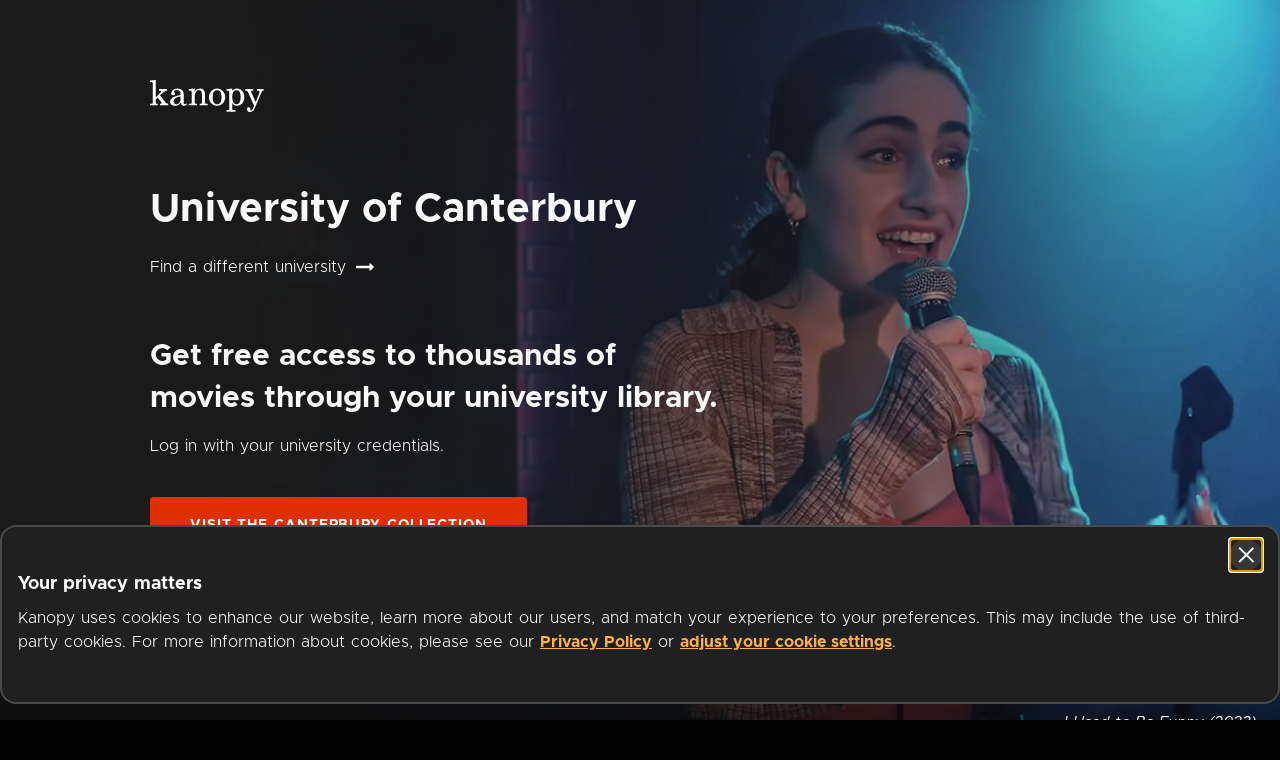

--- FILE ---
content_type: text/javascript
request_url: https://www.kanopy.com/kui-assets/AuthFormContent-BkHpOldT.js
body_size: 4302
content:
!function(){try{("undefined"!=typeof window?window:"undefined"!=typeof global?global:"undefined"!=typeof globalThis?globalThis:"undefined"!=typeof self?self:{}).SENTRY_RELEASE={id:"3f2b00aa477b9acdecccedfd98f98a4d1b237f84"}}catch(t){}}();try{t="undefined"!=typeof window?window:"undefined"!=typeof global?global:"undefined"!=typeof globalThis?globalThis:"undefined"!=typeof self?self:{},(e=(new t.Error).stack)&&(t._sentryDebugIds=t._sentryDebugIds||{},t._sentryDebugIds[e]="ba4a0bb2-f87c-44d6-9ff6-50449f8cf5f8",t._sentryDebugIdIdentifier="sentry-dbid-ba4a0bb2-f87c-44d6-9ff6-50449f8cf5f8")}catch(t){}var t,e;import{V as s,a0 as r,O as a,C as i,ag as o,bo as n,bp as u,E as _,n as d,K as h,bP as l,ah as c,w as m,ae as p,r as f}from"./client-DwerNk-e.js";import{K as b}from"./KanopyForm-DvpO1wil.js";import{L as y}from"./LabeledTextfield-BGmBBAec.js";import{P as g,A as w}from"./ProxyModal-BbZ4CGgB.js";import{C as v}from"./CTAButtonBlackAndWhite-CuXVmPmv.js";import{S as k}from"./Spinner-Dg2pJtvO.js";const P=d(s.extend({name:"AuthFormLibraryCard",data:()=>({card_number:"",pin_password:"",card_number_error:void 0,pin_password_error:void 0,card_field_id:_.instance.getId("Input"),pin_field_id:_.instance.getId("Input")}),computed:{domain(){return this.$kuistore.state.site.domain},vp_website_help(){return this.domain?.url??""},card_field_name(){return this.auth_method?.patternAuth?.fieldLabel??"Library Card Number".localized()},card_number_is_empty(){return 0===this.card_number.trim().length},pin_password_is_empty(){return 0===this.pin_password.trim().length},has_error(){return null!=this.card_number_error||null!=this.pin_password_error},card_field_error_message(){switch(this.card_number_error){case 0:return"Please enter your Library Card Number".localized();case 2:return"This library card number may be incorrect. Check the details or contact your library.".localized();default:return"string"==typeof this.card_number_error?this.card_number_error:void 0}},pin_password_field_error_message(){switch(this.pin_password_error){case 1:return"Please enter your PIN/Password";case 3:return"This PIN/Password may be incorrect. Check the details or contact your library.";default:return}},accepted_auth_methods:()=>[u.Sip,u.Patronapi,u.Sirsi,u.Pattern,u.OdAuth],auth_method(){const t=this.$kuistore.state.site.domain?.authMethods;return t?.find(t=>this.accepted_auth_methods.includes(t.authMethod))},need_password(){if(this.auth_method?.authMethod===u.Pattern)return!1;{const t=this.auth_method?.sipAuth??this.auth_method?.patronApiAuth??this.auth_method?.sirsiAuth??this.auth_method?.odAuth;return t?.requirePassword??!0}},auth_request_method(){let t;return this.auth_method?.authMethod===u.Sip?t=n.Sip:this.auth_method?.authMethod===u.Patronapi?t=n.Patronapi:this.auth_method?.authMethod===u.Sirsi?t=n.Sirsi:this.auth_method?.authMethod===u.Pattern?t=n.Pattern:this.auth_method?.authMethod===u.OdAuth&&(t=n.OdAuth),t},auth_request_options(){return{login:this.card_number,password:this.pin_password}},auth_request(){if(null!=this.auth_request_method)return{authMethod:this.auth_request_method,domainId:this.$kuistore.getters["site/domain_id"]??0,sipAuth:this.auth_request_method===n.Sip?this.auth_request_options:void 0,patronApiAuth:this.auth_request_method===n.Patronapi?this.auth_request_options:void 0,sirsiAuth:this.auth_request_method===n.Sirsi?this.auth_request_options:void 0,patternAuth:this.auth_request_method===n.Pattern?{login:this.card_number}:void 0,odAuth:this.auth_request_method===n.OdAuth?this.auth_request_options:void 0}}},methods:{handle_card_number_update(t){this.card_number=t},handle_pin_password_update(t){this.pin_password=t},validate_fields(){this.card_number_is_empty?this.card_number_error=0:this.card_number_error=void 0,this.need_password&&this.pin_password_is_empty?this.pin_password_error=1:this.pin_password_error=void 0,null!=this.card_number_error?document.getElementById(this.card_field_id)?.focus():null!=this.pin_password_error&&document.getElementById(this.pin_field_id)?.focus()},auth_library_card(){this.validate_fields(),this.has_error||null==this.auth_request||this.$kuistore.dispatch("onboarding/create_membership",this.auth_request).then(()=>this.$emit("auth_success")).catch(t=>{if(409===t.httpCode){let e=t.userMessaging?.message??"This library card number is already being used on a Kanopy account".localized();t.errorSubcode===o.DuplicateCard&&(e+=` <a href="/login">${"Trying to Log in?".localized()}</a>`),this.card_number_error=e}else null!=t.userMessaging?.message?this.card_number_error=t.userMessaging?.message:(this.card_number_error=2,this.pin_password_error=3);document.getElementById(this.card_field_id)?.focus()})},on_auth_button_clicked(){this.auth_library_card()}},components:{KanopyForm:b,LabeledTextfield:y,CTAButton:i,OrangeLink:a,HTMLParagraph:r}}),function(){var t=this,e=t._self._c;return t._self._setupProxy,e("kanopy-form",{staticClass:"auth-library-card-form",on:{submit:t.auth_library_card}},[e("labeled-textfield",{staticClass:"textfield card-number",attrs:{id:t.card_field_id,label:t.card_field_name,placeholder:"Type your {card_field_name}".localized({card_field_name:t.card_field_name}),error_msg:t.card_field_error_message,required:!0,explicitly_avoid_autocomplete:!0},on:{update_value:t.handle_card_number_update},scopedSlots:t._u([{key:"error",fn:function(){return[e("h-t-m-l-paragraph",{attrs:{html:t.card_field_error_message}})]},proxy:!0}])}),t.need_password?e("labeled-textfield",{staticClass:"textfield pin-password",attrs:{id:t.pin_field_id,label:"Library Card Pin/Password".localized(),placeholder:"Type your PIN/Password".localized(),error_msg:t.pin_password_field_error_message,is_secured:!0,required:!0,explicitly_avoid_autocomplete:!0},on:{update_value:t.handle_pin_password_update}}):t._e(),e("c-t-a-button",{staticClass:"auth-button",attrs:{title:"Continue".localized(),uppercase:!0},on:{click:t.on_auth_button_clicked}}),e("orange-link",{staticClass:"need-a-card",attrs:{title:"Need a card? Apply with your library here".localized(),to:t.vp_website_help,in_new_tab:!0}})],1)},[],!1,null,"4b063fd2").exports;const x=d(s.extend({name:"AuthFormProxy",data:()=>({show_proxy_modal:!1,error_message:void 0,real_ip:void 0}),computed:{selected_institution_name(){return this.$kuistore.getters["site/institution_name"]??""},auth_instructions(){return"Use your {institution_name} login to connect with Kanopy".localized({institution_name:`<b>${this.selected_institution_name}</b>`})},auth_button_title(){return"Log In To {institution_stem}".localized({institution_stem:this.$kuistore.state.site.domain?.subdomain})},error_message_html(){if(this.has_error)switch(this.error_message){case w.NotRecognized:return`${"Looks like {institution_name} didn’t recognize you.".localized({institution_name:`<b>${this.selected_institution_name}</b>`})}<br>${"Contact your university or try again.".localized()}`;case w.NotAuthenticated:return"Looks like {institution_name} proxy has bounced you back to Kanopy without authenticating you, or your proxy IP {proxy_ip} isn't whitelisted".localized({institution_name:`<b>${this.selected_institution_name}</b>`,proxy_ip:`<span id="proxy-ip">${this.real_ip??""}</span>`});case w.TryAgain:return"Try again or {action} to Kanopy and we will work with your university to resolve it.".localized({action:`<a id="report-this-issue" href="/contact">${"report this issue".localized()}</a>`})}},has_error(){return null!=this.error_message},has_warning_message(){return this.$kuistore.state.site.environment!==p.PROD},auth_form_button(){return this.$refs.auth_form_button.$el},fallback_focus:()=>document.getElementById(m.MainContent)},methods:{on_auth_button_clicked(){this.real_ip=void 0,this.error_message=void 0,this.show_proxy_modal=!0},async on_auth_success(t){try{const e=await this.$kapi.instance().membershipControllerGetOne({identityId:t.identityId,xVersion:h.XVersion});this.$kuistore.commit("user/add_membership",e.data),l(e.data,this.$kuistore),this.$emit("auth_success"),this.error_message=void 0,this.show_proxy_modal=!1}catch(e){const t=h.unwrapKapiError(e);c.notify(t.userMessaging?.message??"An error occurred".localized()).asFailure().push()}},on_auth_failure(t,e){this.real_ip=e,this.error_message=t,this.show_proxy_modal=!1}},components:{KanopyForm:b,HTMLParagraph:r,CTAButton:i,ProxyModal:g}}),function(){var t=this,e=t._self._c;return t._self._setupProxy,e("kanopy-form",{staticClass:"auth-proxy-form",attrs:{"data-clarity-mask":"true"}},[t.has_error?e("h-t-m-l-paragraph",{staticClass:"error-msg",domProps:{innerHTML:t._s(t.error_message_html)}}):e("p",{staticClass:"auth-instruction",domProps:{innerHTML:t._s(t.auth_instructions)}}),e("c-t-a-button",{ref:"auth_form_button",staticClass:"auth-button",attrs:{title:t.auth_button_title,uppercase:!0},on:{click:t.on_auth_button_clicked}}),t.has_warning_message?e("p",{staticClass:"warning-message"},[t._v("Proxy and SAML (stage) do not work on non-prod environments"),e("br"),t._v("(except on dedicated test VPs)")]):t._e(),t.show_proxy_modal?e("proxy-modal",{attrs:{previous_focus:t.auth_form_button,fallback_focus:t.fallback_focus},on:{auth_success:t.on_auth_success,auth_failed:t.on_auth_failure}}):t._e()],1)},[],!1,null,"78769571").exports;const C=d(s.extend({name:"AuthFormUsernamePassword",data:()=>({username:"",password:"",username_error:void 0,password_error:void 0,username_field_id:_.instance.getId("Input"),password_field_id:_.instance.getId("Input")}),computed:{selected_institution_name(){return this.$kuistore.getters["site/institution_name"]??""},auth_button_title(){return"Log In To {institution_stem}".localized({institution_stem:this.$kuistore.state.site.domain?.subdomain})},username_is_empty(){return 0===this.username.trim().length},password_is_empty(){return 0===this.password.trim().length},has_error(){return null!=this.username_error||null!=this.password_error}},methods:{handle_username_update(t){this.username=t},handle_password_update(t){this.password=t},validate_fields(){this.username_is_empty?this.username_error="Please enter your Username":this.username_error=void 0,this.password_is_empty?this.password_error="Please enter your Password":this.password_error=void 0,null!=this.username_error?document.getElementById(this.username_field_id)?.focus():null!=this.password_error&&document.getElementById(this.password_field_id)?.focus()},auth_username_password(){if(this.validate_fields(),!this.has_error){const t={authMethod:n.Password,domainId:this.$kuistore.getters["site/domain_id"]??0,passwordAuth:{login:this.username,password:this.password}};this.$kuistore.dispatch("onboarding/create_membership",t).then(()=>this.$emit("auth_success")).catch(()=>{this.username_error="Sorry, this username may not be valid. Please try again.",this.password_error="Sorry, this password may not be valid. Please try again.",document.getElementById(this.username_field_id)?.focus()})}},on_auth_button_clicked(){this.auth_username_password()}},components:{KanopyForm:b,LabeledTextfield:y,CTAButton:i}}),function(){var t=this,e=t._self._c;return t._self._setupProxy,e("kanopy-form",{staticClass:"auth-username-password-form",on:{submit:t.auth_username_password}},[e("div",{staticClass:"auth-instruction",attrs:{"data-clarity-mask":"true"}},[t._v(t._s("Enter the username and password that has been provided to you by the".localized())+" "),e("b",[t._v(t._s(t.selected_institution_name))]),t._v(":")]),e("labeled-textfield",{staticClass:"textfield username",attrs:{id:t.username_field_id,label:"Username".localized(),placeholder:"Type your Username".localized(),error_msg:t.username_error,required:!0,explicitly_avoid_autocomplete:!0},on:{update_value:t.handle_username_update}}),e("labeled-textfield",{staticClass:"textfield password",attrs:{id:t.password_field_id,label:"Password".localized(),placeholder:"Type your Password".localized(),error_msg:t.password_error,is_secured:!0,required:!0,explicitly_avoid_autocomplete:!0},on:{update_value:t.handle_password_update}}),e("c-t-a-button",{staticClass:"auth-button",attrs:{title:t.auth_button_title,uppercase:!0},on:{click:t.on_auth_button_clicked}})],1)},[],!1,null,"37443fbd").exports;const A=d(s.extend({name:"AuthFormVPN",data:()=>({error_message_html:void 0}),computed:{domain(){return this.$kuistore.state.site.domain},selected_institution_name(){return this.$kuistore.getters["site/institution_name"]??""},vpn_instructions(){return['To start watching, your institution requires you to use their VPN. Please log on to {institution_name}\'s VPN and click the "Reload" button below.'.localized({institution_name:`<b>${this.selected_institution_name}</b>`}),'If you do not have the VPN downloaded, click on the "Learn More" button below. Once you have successfully logged on to your VPN, click "Reload".'.localized()]},institution_vpn_help_page(){return this.auth_method_options?.instructionUrl??this.domain?.url??""},has_error(){return null!=this.error_message_html},auth_method_options(){const t=this.$kuistore.state.site.domain?.authMethods;return t?.find(t=>t.authMethod===u.Vpn)?.vpnAuth}},methods:{auth_vpn(){this.error_message_html=void 0;const t={authMethod:n.Vpn,domainId:this.$kuistore.getters["site/domain_id"]??0};this.$kuistore.dispatch("onboarding/create_membership",t).then(()=>this.$emit("auth_success")).catch(t=>{this.error_message_html=t.userMessaging?.message})},on_reload_button_clicked(){this.auth_vpn()}},components:{KanopyForm:b,CTAButton:i,CTAButtonBlackAndWhite:v}}),function(){var t=this,e=t._self._c;return t._self._setupProxy,e("kanopy-form",{staticClass:"auth-vpn-form"},[e("h5",{staticClass:"auth-instruction-title"},[t._v(t._s("Turn On Your VPN".localized()))]),e("div",{staticClass:"auth-instructions"},t._l(t.vpn_instructions,function(s,r){return e("p",{key:r,attrs:{"data-clarity-mask":"true"},domProps:{innerHTML:t._s(s)}})}),0),t.has_error?e("div",{staticClass:"error-msg",domProps:{innerHTML:t._s(t.error_message_html)}}):t._e(),e("div",{staticClass:"buttons-container"},[e("c-t-a-button",{staticClass:"reload-button",attrs:{title:"Reload".localized()},on:{click:t.on_reload_button_clicked}}),e("c-t-a-button-black-and-white",{staticClass:"learn-more-button",attrs:{title:"Learn More".localized(),to:t.institution_vpn_help_page,in_new_tab:!0}})],1)])},[],!1,null,"505dcb91").exports;const $=d(s.extend({name:"AuthFormContent",data:()=>({auth_method_index:0}),mounted(){null==this.auth_form_to_show&&this.perform_auth_with_no_form()},computed:{current_domain(){return this.$kuistore.state.site.domain},is_on_vp_domain(){return null!=this.current_domain},current_auth_method(){return this.current_domain?.authMethods[this.auth_method_index]?.authMethod},auth_form_to_show(){switch(this.current_auth_method){case u.Sip:case u.Patronapi:case u.Sirsi:case u.Pattern:case u.OdAuth:return 0;case u.Proxy:case u.Saml:return 1;case u.Password:return 2;case u.Vpn:return 3;case u.Public:case u.KapiTest:case u.Ip:case u.Refurl:case void 0:return}},is_library_card_pin_password_auth(){return 0===this.auth_form_to_show},is_proxy_auth(){return 1===this.auth_form_to_show},is_username_password_auth(){return 2===this.auth_form_to_show},is_vpn_auth(){return 3===this.auth_form_to_show}},methods:{perform_auth_with_no_form(){this.current_auth_method===u.Ip?this.perform_ip_auth():this.current_auth_method===u.Refurl?this.perform_refurl_auth():null!=this.current_auth_method?(this.current_auth_method,this.on_auth_failure()):console.error(`no auth method remaining, cannot authenticate ${this.current_domain?.name}`)},perform_ip_auth(){const t={authMethod:n.Ip,domainId:this.$kuistore.getters["site/domain_id"]??0};this.$kuistore.dispatch("onboarding/create_membership",t).then(()=>this.on_auth_success()).catch(()=>this.on_auth_failure())},perform_refurl_auth(){if(f.isEmpty(document.referrer))this.on_auth_failure();else{const t={authMethod:n.Refurl,domainId:this.$kuistore.getters["site/domain_id"]??0,refurlAuth:{referrerUrl:document.referrer}};this.$kuistore.dispatch("onboarding/create_membership",t).then(()=>this.on_auth_success()).catch(()=>this.on_auth_failure())}},on_auth_success(){this.$emit("auth_success")},on_auth_failure(){this.auth_method_index+=1,null==this.auth_form_to_show&&this.perform_auth_with_no_form()}},components:{AuthFormLibraryCard:P,AuthFormProxy:x,AuthFormUsernamePassword:C,AuthFormVPN:A,Spinner:k}}),function(){var t=this,e=t._self._c;return t._self._setupProxy,t.is_on_vp_domain?e("div",{staticClass:"auth-form-container"},[t.is_library_card_pin_password_auth?e("auth-form-library-card",{on:{auth_success:t.on_auth_success}}):t.is_proxy_auth?e("auth-form-proxy",{on:{auth_success:t.on_auth_success}}):t.is_username_password_auth?e("auth-form-username-password",{on:{auth_success:t.on_auth_success}}):t.is_vpn_auth?e("auth-form-v-p-n",{on:{auth_success:t.on_auth_success}}):e("spinner",{staticClass:"auth-spinner"})],1):t._e()},[],!1,null,"a80bbf31").exports;export{$ as A};
//# sourceMappingURL=AuthFormContent-BkHpOldT.js.map
